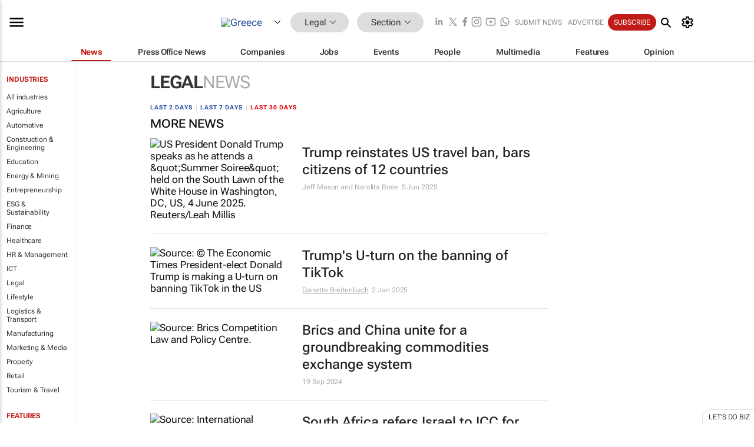

--- FILE ---
content_type: text/html; charset=utf-8
request_url: https://www.google.com/recaptcha/api2/aframe
body_size: 267
content:
<!DOCTYPE HTML><html><head><meta http-equiv="content-type" content="text/html; charset=UTF-8"></head><body><script nonce="jVXe6P3crDXtFNwQnV1ypg">/** Anti-fraud and anti-abuse applications only. See google.com/recaptcha */ try{var clients={'sodar':'https://pagead2.googlesyndication.com/pagead/sodar?'};window.addEventListener("message",function(a){try{if(a.source===window.parent){var b=JSON.parse(a.data);var c=clients[b['id']];if(c){var d=document.createElement('img');d.src=c+b['params']+'&rc='+(localStorage.getItem("rc::a")?sessionStorage.getItem("rc::b"):"");window.document.body.appendChild(d);sessionStorage.setItem("rc::e",parseInt(sessionStorage.getItem("rc::e")||0)+1);localStorage.setItem("rc::h",'1769195300353');}}}catch(b){}});window.parent.postMessage("_grecaptcha_ready", "*");}catch(b){}</script></body></html>